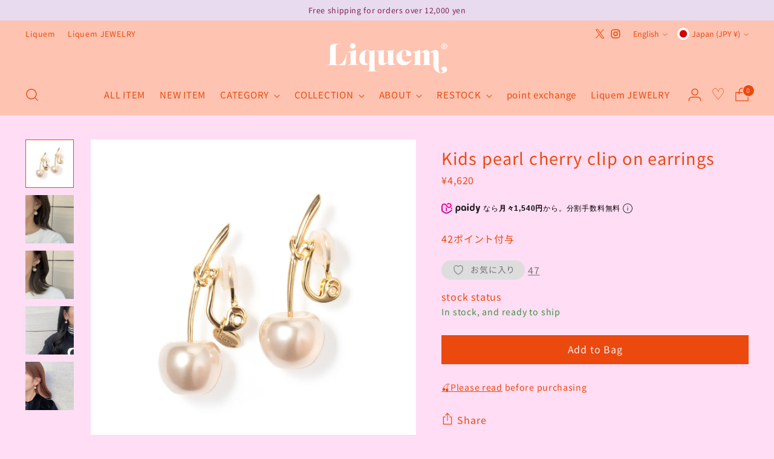

--- FILE ---
content_type: text/javascript; charset=utf-8
request_url: https://liquem.jp/products/ce000007.js
body_size: 498
content:
{"id":7058995740753,"title":"Kidsパールチェリーイヤリング","handle":"ce000007","description":"\u003cp\u003e \u003c\/p\u003e\n\u003cp\u003eLiquemのシグネチャーアイテム「チェリー」。\u003cbr\u003eクリアの実にパール塗装を施した、大人なチェリーです。\u003cbr\u003eこちらはKidsサイズという名称で 通常サイズより一回り小さいです。\u003c\/p\u003e\n\u003cp\u003eリキュエムのブランド名の由来は「Liquid+Gem」。\u003cbr\u003e宝石を溶かした架空のカクテルがブランドのコンセプト。ほんのり甘くて、ちょっぴりいい気分になれるカクテル”リキュエム”にかならず乗っているチェリーをアクセサリーにしました。\u003c\/p\u003e","published_at":"2024-09-02T10:01:32+09:00","created_at":"2023-01-11T13:12:56+09:00","vendor":"Liquem","type":"イヤリング","tags":["0515restock","1226Restock","202311_restock","Appify:Restock","イヤリング","チェリーレビュー対象アイテム","フルーツモチーフ","販売中"],"price":462000,"price_min":462000,"price_max":462000,"available":true,"price_varies":false,"compare_at_price":null,"compare_at_price_min":0,"compare_at_price_max":0,"compare_at_price_varies":false,"variants":[{"id":40289890500689,"title":"Default Title","option1":"Default Title","option2":null,"option3":null,"sku":"CE000007","requires_shipping":true,"taxable":true,"featured_image":null,"available":true,"name":"Kidsパールチェリーイヤリング","public_title":null,"options":["Default Title"],"price":462000,"weight":0,"compare_at_price":null,"inventory_management":"shopify","barcode":"1398000021910","requires_selling_plan":false,"selling_plan_allocations":[]}],"images":["\/\/cdn.shopify.com\/s\/files\/1\/0568\/4825\/3009\/products\/ce000007_1_abaaa2a9-0b8f-4113-9a54-9400fc132f33.jpg?v=1674804397","\/\/cdn.shopify.com\/s\/files\/1\/0568\/4825\/3009\/products\/S__154877963.jpg?v=1742005623","\/\/cdn.shopify.com\/s\/files\/1\/0568\/4825\/3009\/products\/S__154877965.jpg?v=1742005623","\/\/cdn.shopify.com\/s\/files\/1\/0568\/4825\/3009\/products\/S__245104679.jpg?v=1742005690","\/\/cdn.shopify.com\/s\/files\/1\/0568\/4825\/3009\/products\/S__167903245.jpg?v=1742005690"],"featured_image":"\/\/cdn.shopify.com\/s\/files\/1\/0568\/4825\/3009\/products\/ce000007_1_abaaa2a9-0b8f-4113-9a54-9400fc132f33.jpg?v=1674804397","options":[{"name":"Title","position":1,"values":["Default Title"]}],"url":"\/products\/ce000007","media":[{"alt":null,"id":24134285164625,"position":1,"preview_image":{"aspect_ratio":1.0,"height":1615,"width":1615,"src":"https:\/\/cdn.shopify.com\/s\/files\/1\/0568\/4825\/3009\/products\/ce000007_1_abaaa2a9-0b8f-4113-9a54-9400fc132f33.jpg?v=1674804397"},"aspect_ratio":1.0,"height":1615,"media_type":"image","src":"https:\/\/cdn.shopify.com\/s\/files\/1\/0568\/4825\/3009\/products\/ce000007_1_abaaa2a9-0b8f-4113-9a54-9400fc132f33.jpg?v=1674804397","width":1615},{"alt":null,"id":24111614656593,"position":2,"preview_image":{"aspect_ratio":1.0,"height":2316,"width":2316,"src":"https:\/\/cdn.shopify.com\/s\/files\/1\/0568\/4825\/3009\/products\/S__154877963.jpg?v=1742005623"},"aspect_ratio":1.0,"height":2316,"media_type":"image","src":"https:\/\/cdn.shopify.com\/s\/files\/1\/0568\/4825\/3009\/products\/S__154877963.jpg?v=1742005623","width":2316},{"alt":null,"id":24111614689361,"position":3,"preview_image":{"aspect_ratio":1.0,"height":2316,"width":2316,"src":"https:\/\/cdn.shopify.com\/s\/files\/1\/0568\/4825\/3009\/products\/S__154877965.jpg?v=1742005623"},"aspect_ratio":1.0,"height":2316,"media_type":"image","src":"https:\/\/cdn.shopify.com\/s\/files\/1\/0568\/4825\/3009\/products\/S__154877965.jpg?v=1742005623","width":2316},{"alt":null,"id":24145933434961,"position":4,"preview_image":{"aspect_ratio":1.0,"height":1280,"width":1280,"src":"https:\/\/cdn.shopify.com\/s\/files\/1\/0568\/4825\/3009\/products\/S__245104679.jpg?v=1742005690"},"aspect_ratio":1.0,"height":1280,"media_type":"image","src":"https:\/\/cdn.shopify.com\/s\/files\/1\/0568\/4825\/3009\/products\/S__245104679.jpg?v=1742005690","width":1280},{"alt":null,"id":24111619276881,"position":5,"preview_image":{"aspect_ratio":1.0,"height":1280,"width":1280,"src":"https:\/\/cdn.shopify.com\/s\/files\/1\/0568\/4825\/3009\/products\/S__167903245.jpg?v=1742005690"},"aspect_ratio":1.0,"height":1280,"media_type":"image","src":"https:\/\/cdn.shopify.com\/s\/files\/1\/0568\/4825\/3009\/products\/S__167903245.jpg?v=1742005690","width":1280}],"requires_selling_plan":false,"selling_plan_groups":[]}

--- FILE ---
content_type: text/javascript; charset=utf-8
request_url: https://liquem.jp/en/products/ce000007.js
body_size: 783
content:
{"id":7058995740753,"title":"Kids pearl cherry clip on earrings","handle":"ce000007","description":"\u003cp\u003e\u003c\/p\u003e\n\n\u003cp\u003e Liquem's signature item, \"Cherry\".\u003cbr\u003e This is an adult cherry with clear flesh and a pearl coating.\u003cbr\u003e This is called the Kids size and is a size smaller than the regular size.\u003c\/p\u003e\n\n\u003cp\u003e The origin of the LiQM brand name is \"Liquid + Gem\". \u003cbr\u003eThe brand concept is a fictional cocktail made with dissolved gemstones. The slightly sweet, slightly good-feeling cocktail \"ReQ'Em\" always has a cherry on top, and this accessory has been made.\u003c\/p\u003e","published_at":"2024-09-02T10:01:32+09:00","created_at":"2023-01-11T13:12:56+09:00","vendor":"Liquem","type":"clip on earrings","tags":["0515restock","1226Restock","202311_restock","Appify:Restock","イヤリング","チェリーレビュー対象アイテム","フルーツモチーフ","販売中"],"price":462000,"price_min":462000,"price_max":462000,"available":true,"price_varies":false,"compare_at_price":null,"compare_at_price_min":0,"compare_at_price_max":0,"compare_at_price_varies":false,"variants":[{"id":40289890500689,"title":"Default Title","option1":"Default Title","option2":null,"option3":null,"sku":"CE000007","requires_shipping":true,"taxable":true,"featured_image":null,"available":true,"name":"Kids pearl cherry clip on earrings","public_title":null,"options":["Default Title"],"price":462000,"weight":0,"compare_at_price":null,"inventory_management":"shopify","barcode":"1398000021910","requires_selling_plan":false,"selling_plan_allocations":[]}],"images":["\/\/cdn.shopify.com\/s\/files\/1\/0568\/4825\/3009\/products\/ce000007_1_abaaa2a9-0b8f-4113-9a54-9400fc132f33.jpg?v=1674804397","\/\/cdn.shopify.com\/s\/files\/1\/0568\/4825\/3009\/products\/S__154877963.jpg?v=1742005623","\/\/cdn.shopify.com\/s\/files\/1\/0568\/4825\/3009\/products\/S__154877965.jpg?v=1742005623","\/\/cdn.shopify.com\/s\/files\/1\/0568\/4825\/3009\/products\/S__245104679.jpg?v=1742005690","\/\/cdn.shopify.com\/s\/files\/1\/0568\/4825\/3009\/products\/S__167903245.jpg?v=1742005690"],"featured_image":"\/\/cdn.shopify.com\/s\/files\/1\/0568\/4825\/3009\/products\/ce000007_1_abaaa2a9-0b8f-4113-9a54-9400fc132f33.jpg?v=1674804397","options":[{"name":"Title","position":1,"values":["Default Title"]}],"url":"\/en\/products\/ce000007","media":[{"alt":null,"id":24134285164625,"position":1,"preview_image":{"aspect_ratio":1.0,"height":1615,"width":1615,"src":"https:\/\/cdn.shopify.com\/s\/files\/1\/0568\/4825\/3009\/products\/ce000007_1_abaaa2a9-0b8f-4113-9a54-9400fc132f33.jpg?v=1674804397"},"aspect_ratio":1.0,"height":1615,"media_type":"image","src":"https:\/\/cdn.shopify.com\/s\/files\/1\/0568\/4825\/3009\/products\/ce000007_1_abaaa2a9-0b8f-4113-9a54-9400fc132f33.jpg?v=1674804397","width":1615},{"alt":null,"id":24111614656593,"position":2,"preview_image":{"aspect_ratio":1.0,"height":2316,"width":2316,"src":"https:\/\/cdn.shopify.com\/s\/files\/1\/0568\/4825\/3009\/products\/S__154877963.jpg?v=1742005623"},"aspect_ratio":1.0,"height":2316,"media_type":"image","src":"https:\/\/cdn.shopify.com\/s\/files\/1\/0568\/4825\/3009\/products\/S__154877963.jpg?v=1742005623","width":2316},{"alt":null,"id":24111614689361,"position":3,"preview_image":{"aspect_ratio":1.0,"height":2316,"width":2316,"src":"https:\/\/cdn.shopify.com\/s\/files\/1\/0568\/4825\/3009\/products\/S__154877965.jpg?v=1742005623"},"aspect_ratio":1.0,"height":2316,"media_type":"image","src":"https:\/\/cdn.shopify.com\/s\/files\/1\/0568\/4825\/3009\/products\/S__154877965.jpg?v=1742005623","width":2316},{"alt":null,"id":24145933434961,"position":4,"preview_image":{"aspect_ratio":1.0,"height":1280,"width":1280,"src":"https:\/\/cdn.shopify.com\/s\/files\/1\/0568\/4825\/3009\/products\/S__245104679.jpg?v=1742005690"},"aspect_ratio":1.0,"height":1280,"media_type":"image","src":"https:\/\/cdn.shopify.com\/s\/files\/1\/0568\/4825\/3009\/products\/S__245104679.jpg?v=1742005690","width":1280},{"alt":null,"id":24111619276881,"position":5,"preview_image":{"aspect_ratio":1.0,"height":1280,"width":1280,"src":"https:\/\/cdn.shopify.com\/s\/files\/1\/0568\/4825\/3009\/products\/S__167903245.jpg?v=1742005690"},"aspect_ratio":1.0,"height":1280,"media_type":"image","src":"https:\/\/cdn.shopify.com\/s\/files\/1\/0568\/4825\/3009\/products\/S__167903245.jpg?v=1742005690","width":1280}],"requires_selling_plan":false,"selling_plan_groups":[]}